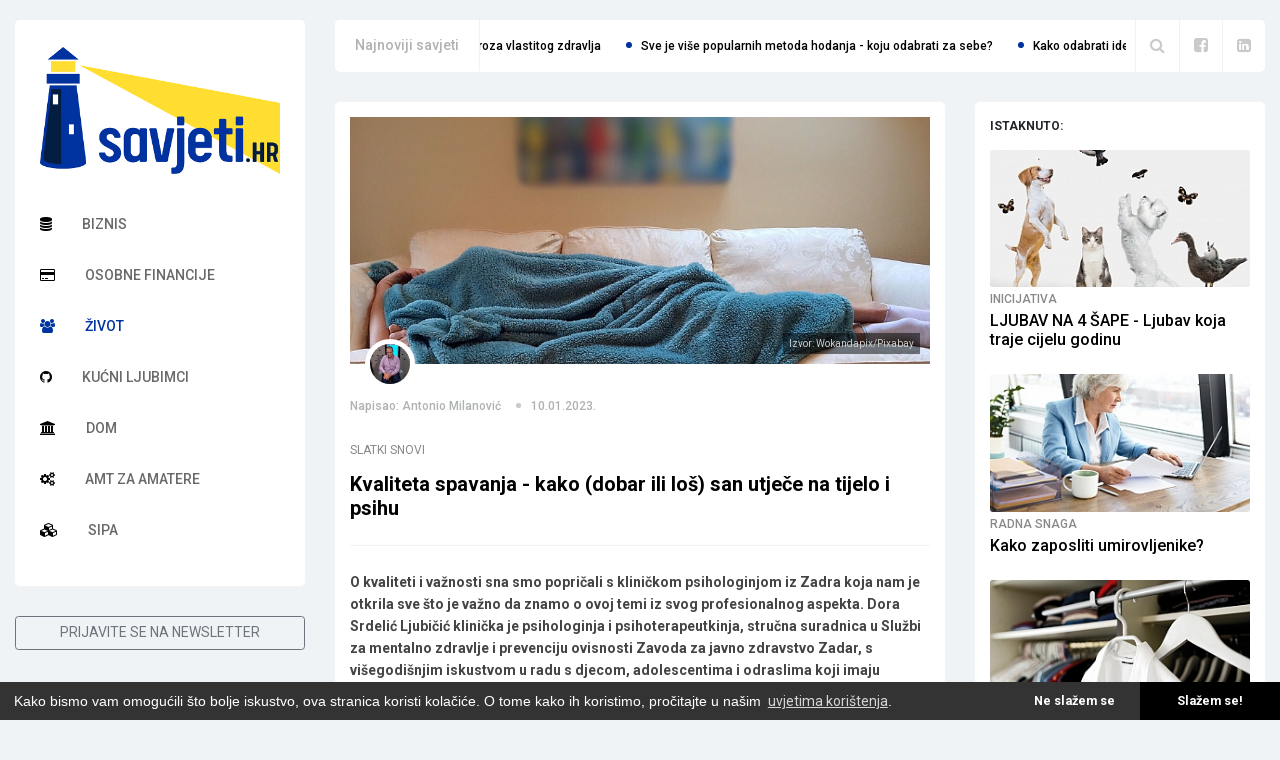

--- FILE ---
content_type: text/html; charset=UTF-8
request_url: https://www.savjeti.hr/zivot/kvaliteta-spavanja-kako-dobar-ili-los-san-utjece-na-tijelo-i-psihu/384
body_size: 10025
content:
<!DOCTYPE html><html lang="hr"><head><meta charset="utf-8"><meta http-equiv="X-UA-Compatible" content="IE=edge"><meta name="viewport" content="width=device-width, initial-scale=1"><title>Život - Kvaliteta spavanja -  kako (dobar ili loš) san utječe na tijelo i psihu - Savjeti.hr</title><meta name="description" content="O kvaliteti i važnosti sna smo popričali s kliničkom psihologinjom iz Zadra koja nam je otkrila sve što je važno da znamo o ovoj temi iz svog profesionalnog..." /><meta property="og:title" content="Kvaliteta spavanja -  kako (dobar ili loš) san utječe na tijelo i psihu" />
<meta property="og:description" content="O kvaliteti i važnosti sna smo popričali s kliničkom psihologinjom iz Zadra koja nam je otkrila sve što je važno da znamo o ovoj temi iz svog profesionalnog aspekta. Dora Srdelić Ljubičić klinička je psihologinja i psihoterapeutkinja, stručna..." />
<meta property="og:url" content="https://www.savjeti.hr/zivot/kvaliteta-spavanja-kako-dobar-ili-los-san-utjece-na-tijelo-i-psihu/384" />
<meta property="og:image" content="https://www.savjeti.hr/resources/files/savjeti.hr/images/articles/images/384/medium_sleeping-g292138c09_1280.jpg" />
<meta property="og:type" content="article" />
<meta property="og:site_name" content="Savjeti.hr" /><meta property="fb:app_id" content="1086410795166315"><script charset="utf-8">const lang={"main_gallery_close":"Zatvori","main_gallery_loading":"U\u010ditavam...","main_gallery_prev":"Prethodna","main_gallery_next":"Sljede\u0107a","main_gallery_of":"od","main_gallery_error_1":"Sadr\u017eaj","main_gallery_error_2":"ne mo\u017ee biti u\u010ditan.","main_cookie_warning_allow":"Sla\u017eem se!","main_cookie_warning_button":"Kola\u010di\u0107i","main_cookie_warning_deny":"Ne sla\u017eem se","main_cookie_warning_dismiss":"U redu!","main_cookie_warning_href":"\/tekst\/uvjeti-koristenja\/1\/","main_cookie_warning_link":"uvjetima kori\u0161tenja","main_cookie_warning_message":"Kako bismo vam omogu\u0107ili \u0161to bolje iskustvo, ova stranica koristi kola\u010di\u0107e. O tome kako ih koristimo, pro\u010ditajte u na\u0161im","articles_share_newsletter":"Newsletter"};const date_format = 'd.m.Y.', themeUrl = 'https://www.savjeti.hr/resources/themes/savjeti.hr/';</script><script src="https://www.savjeti.hr/resources/themes/savjeti.hr/js/jquery.min.js"></script><script src="https://www.savjeti.hr/resources/themes/savjeti.hr/js/popper.min.js"></script><script src="https://www.savjeti.hr/resources/themes/savjeti.hr/js/bootstrap.min.js"></script><script src="https://www.savjeti.hr/resources/themes/savjeti.hr/js/marquee.js"></script><script src="https://www.savjeti.hr/resources/themes/savjeti.hr/js/moment.min.js"></script><script src="https://www.savjeti.hr/resources/themes/savjeti.hr/js/theia-sticky-sidebar.min.js"></script><script src="https://www.savjeti.hr/resources/themes/savjeti.hr/js/jquery.noty-modified.js"></script><script src="https://www.savjeti.hr/resources/themes/savjeti.hr/js/carouFredSel.js"></script><script src="https://www.savjeti.hr/resources/themes/savjeti.hr/js/magnific-popup.min.js"></script><script src="https://www.savjeti.hr/resources/themes/savjeti.hr/plugins/jquery-ui/script.js"></script><link rel="stylesheet" href="https://www.savjeti.hr/resources/themes/savjeti.hr/plugins/jquery-ui/style.css"><script src="https://www.savjeti.hr/resources/themes/savjeti.hr/plugins/bootstrap-select/js/bootstrap-select.min.js"></script><link rel="stylesheet" href="https://www.savjeti.hr/resources/themes/savjeti.hr/plugins/bootstrap-select/css/bootstrap-select.min.css"><script src="https://www.savjeti.hr/resources/themes/savjeti.hr/js/main.js"></script><script charset="utf-8" src="https://www.savjeti.hr/resources/themes/savjeti.hr/js/custom.js?v=2025-01-22"></script><link href="https://fonts.googleapis.com/css?family=Roboto:100,300,400,500,700" rel="stylesheet"><link href="https://fonts.googleapis.com/css?family=Signika+Negative" rel="stylesheet"><link rel="icon" href="https://www.savjeti.hr/resources/images/savjeti.hr/frontend/favicon.ico?v=2025-01-22"><link rel="apple-touch-icon" sizes="144x144" href="https://www.savjeti.hr/resources/images/savjeti.hr/frontend/apple-touch-icon-144.png?v=2025-01-22"><link rel="apple-touch-icon" sizes="114x114" href="https://www.savjeti.hr/resources/images/savjeti.hr/frontend/apple-touch-icon-114.png?v=2025-01-22"><link rel="apple-touch-icon" sizes="72x72" href="https://www.savjeti.hr/resources/images/savjeti.hr/frontend/apple-touch-icon-72.png?v=2025-01-22"><link rel="apple-touch-icon" sizes="57x57" href="https://www.savjeti.hr/resources/images/savjeti.hr/frontend/apple-touch-icon-57.png?v=2025-01-22"><script src="https://www.savjeti.hr/resources/themes/savjeti.hr/plugins/cookie-consent/script.js"></script><link rel="stylesheet" href="https://www.savjeti.hr/resources/themes/savjeti.hr/plugins/cookie-consent/style.css"><link rel="stylesheet" href="https://www.savjeti.hr/resources/themes/savjeti.hr/css/bootstrap.min.css" ><link rel="stylesheet" href="https://www.savjeti.hr/resources/themes/savjeti.hr/css/font-awesome.min.css"><link rel="stylesheet" href="https://www.savjeti.hr/resources/themes/savjeti.hr/css/magnific-popup.css"><link rel="stylesheet" href="https://www.savjeti.hr/resources/themes/savjeti.hr/css/animate.css"><link rel="stylesheet" href="https://www.savjeti.hr/resources/themes/savjeti.hr/css/main.css?v=2025-01-22"><link rel="stylesheet" href="https://www.savjeti.hr/resources/themes/savjeti.hr/css/responsive.css?v=2025-01-22"><link rel="stylesheet" href="https://www.savjeti.hr/resources/themes/savjeti.hr/css/custom.css?v=2025-01-22"><script src="https://ads.zgradonacelnik.hr/www/delivery/spcjs.php?id=2"></script><script async src="https://www.googletagmanager.com/gtag/js?id=G-WYSCGJGMD1"></script><script>window.dataLayer = window.dataLayer || []; function gtag(){dataLayer.push(arguments);} gtag('js', new Date()); gtag('config', 'G-WYSCGJGMD1'); gtag('config', 'UA-177272335-2');</script></head><body class="article"><div class="main-wrapper tr-page-top"><div class="container-fluid"><div class="row"><div class="col-lg-3 tr-sidebar tr-sticky"><div class="theiaStickySidebar"><div class="tr-menu sidebar-menu"><nav class="navbar navbar-default navbar-expand-lg"><button class="navbar-toggler" type="button" data-toggle="collapse" data-target="#navbarNav" aria-controls="navbarNav" aria-expanded="false" aria-label="Toggle navigation"><span class="navbar-toggler-icon"><i class="fa fa-align-justify"></i></span></button><a class="navbar-brand" href="https://www.savjeti.hr/"><img class="img-fluid" src="https://www.savjeti.hr/resources/images/savjeti.hr/frontend/logo.png?v=2025-01-22" alt="Savjeti.hr"><img class="img-fluid" src="https://www.savjeti.hr/resources/images/savjeti.hr/frontend/logo2.png?v=2025-01-22" alt="Savjeti.hr"></a><div class="collapse navbar-collapse" id="navbarNav"><ul class="nav navbar-nav"><li class="dropdown"><a href="https://www.savjeti.hr/biznis/"><i class="fa fa-database" aria-hidden="true"></i>Biznis</a></li><li class="dropdown"><a href="https://www.savjeti.hr/osobne-financije/"><i class="fa fa-credit-card" aria-hidden="true"></i>Osobne financije</a></li><li class="dropdown active"><a href="https://www.savjeti.hr/zivot/"><i class="fa fa-users" aria-hidden="true"></i>Život</a></li><li class="dropdown"><a href="https://www.savjeti.hr/kucni-ljubimci/"><i class="fa fa-github" aria-hidden="true"></i>Kućni ljubimci</a></li><li class="dropdown"><a href="https://www.savjeti.hr/dom/"><i class="fa fa-university" aria-hidden="true"></i>Dom</a></li><li class="dropdown"><a href="https://www.savjeti.hr/amt-za-amatere/"><i class="fa fa-cogs" aria-hidden="true"></i>AMT za amatere</a></li><li class="dropdown"><a href="https://www.savjeti.hr/sipa/"><i class="fa fa-cubes" aria-hidden="true"></i>SiPa</a></li></ul></div></nav></div><div class="pb-3 mb-3"><a class="btn btn-block btn-newsletter btn-outline-secondary" href="https://www.savjeti.hr/newsletter/prijava/">PRIJAVITE SE NA NEWSLETTER</a></div><script>OA_show(10);</script></div></div><div class="col-lg-9"><div class="tr-topbar clearfix"><div class="topbar-left"><div class="breaking-news"><span>Najnoviji savjeti</span><div id="ticker"><ul><li><a href="https://www.savjeti.hr/zivot/skrb-s-granicama-kada-briga-o-drugima-postane-ugroza-vlastitog-zdravlja/1071">Skrb s granicama: kada briga o drugima postane ugroza vlastitog zdravlja</a></li><li><a href="https://www.savjeti.hr/zivot/sve-je-vise-popularnih-metoda-hodanja-koju-odabrati-za-sebe/1036">Sve je više popularnih metoda hodanja - koju odabrati za sebe?</a></li><li><a href="https://www.savjeti.hr/amt-za-amatere/kako-odabrati-idealan-nosac-za-bicikle-krovni-ili-na-kuki/1007">Kako odabrati idealan nosač za bicikle: krovni ili na kuki?</a></li><li><a href="https://www.savjeti.hr/biznis/kako-vam-newsletter-moze-pomoci-u-izgradnji-biznisa/1037">Kako vam newsletter može pomoći u izgradnji biznisa?</a></li><li><a href="https://www.savjeti.hr/zivot/izmedu-entuzijazma-i-iscrpljenosti-zene-u-udrugama-kao-zamjena-za-drzavu/1068">Između entuzijazma i iscrpljenosti: žene u udrugama kao zamjena za državu</a></li><li><a href="https://www.savjeti.hr/osobne-financije/indeksirane-i-neindeksirane-mirovine-sto-je-najbolje-za-odabrati/1033">Indeksirane i neindeksirane mirovine - što je najbolje za odabrati?</a></li><li><a href="https://www.savjeti.hr/amt-za-amatere/5-nacina-kako-zastititi-racunalo-od-prijetnji/1064">5 načina kako zaštititi računalo od prijetnji</a></li><li><a href="https://www.savjeti.hr/biznis/eracuni-za-d-o-o-i-j-d-o-o-koje-promjene-ocekuju-a-koje-su-koristi/1060">eRačuni za d.o.o i j.d.o.o - koje promjene očekuju, a koje su koristi?</a></li><li><a href="https://www.savjeti.hr/zivot/najbolje-prirodne-stvari-za-podizanje-imuniteta-i-ciscenje-organizma/1028">Najbolje prirodne stvari za podizanje imuniteta i čišćenje organizma</a></li><li><a href="https://www.savjeti.hr/biznis/udruge-zaklade-vjerske-zajednice-i-sportski-klubovi-sto-donosi-novi-sustav-fiskalizacije/1059">Udruge, zaklade, vjerske zajednice i sportski klubovi - što donosi novi sustav fiskalizacije?</a></li></ul></div></div></div><div class="topbar-right"><div class="searchNlogin"><ul><li class="search-icon"><i class="fa fa-search"></i></li><li class="btn-newsletter d-block d-lg-none"><a href="https://www.savjeti.hr/newsletter/prijava/"><i class="fa fa-envelope"></i> <span>Newsletter</span></a></li><li><a href="https://www.facebook.com/savjeti.hr/" target="_blank"><i class="fa fa-facebook-square"></i></a></li><li><a href="https://www.linkedin.com/company/savjeti-hr" target="_blank"><i class="fa fa-linkedin-square"></i></a></li></ul><div class="search"><form action="/trazi/" method="post" role="form"><input type="text" class="search-form" autocomplete="off" placeholder="Upiši i stisni Enter..." name="data[expression]" value=""></form></div></div></div></div><script>OA_show(9);</script><div class="row"><div class="col-lg-8 tr-sticky"><div class="tr-content theiaStickySidebar"><div class="tr-section"><div class="tr-post"><div class="entry-header"><div class="entry-thumbnail"><img class="img-fluid" src="https://www.savjeti.hr/resources/files/savjeti.hr/images/articles/images/384/medium_sleeping-g292138c09_1280.jpg" alt="spavanje, nesanica"></div><div class="source">Izvor: Wokandapix/Pixabay</div></div><div class="post-content"><div class="author"><a href="https://www.savjeti.hr/autor/antonio-milanovic/38/"><img class="img-fluid img-circle" src="https://www.savjeti.hr/resources/files/savjeti.hr/images/articles-authors/antonio_milanovic.jpg" alt="Antonio Milanović"></a></div><div class="entry-meta"><ul><li>Napisao: <a href="https://www.savjeti.hr/autor/antonio-milanovic/38/">Antonio Milanović</a></li><li>10.01.2023.</li></ul></div><div class="supertitle">SLATKI SNOVI</div><h1 class="entry-title">Kvaliteta spavanja -  kako (dobar ili loš) san utječe na tijelo i psihu</h1></div></div><div class="tr-details details-fulid intro"><p>O kvaliteti i važnosti sna smo popričali s kliničkom psihologinjom iz Zadra koja nam je otkrila sve &scaron;to je važno da znamo o ovoj temi iz svog profesionalnog aspekta. Dora Srdelić Ljubičić klinička je psihologinja i psihoterapeutkinja, stručna suradnica u Službi za mentalno zdravlje i prevenciju ovisnosti Zavoda za javno zdravstvo Zadar, s vi&scaron;egodi&scaron;njim iskustvom u radu s djecom, adolescentima i odraslima koji imaju probleme mentalnog zdravlja.</p></div><div class="tr-details details-fulid content"><p><strong>Kako nedostatak sna utječe na zdravlje?</strong></p><p>U mojoj vi&scaron;egodi&scaron;njoj praksi često sam se susretala s ljudima koji imaju problema sa spavanjem. Neki od njih navodili su da nikako <strong>ne mogu zaspati</strong> (problemi usnivanja), drugi se bude i<strong> prekida im se san</strong> (problemi prosnivanja), neki se bude rano ujutro, spavaju previ&scaron;e i <strong>bude se umorni,</strong> sanjaju <strong>ružne snove</strong>. Adolescenti često govore o 'paralizi sna' i sl.</p><p>Spavanje je<strong> neizbježan i sastavni dio na&scaron;eg života</strong>, a svatko se tijekom svog života susreo s neispavano&scaron;ću iz raznih razloga i svi imamo iskustvo nezadovoljene potrebe za spavanjem.</p><p>Ono nam je svima bitno i biolo&scaron;ki je uvjetovano kao i kod svih drugih živih bića. Prosječan čovjek <strong>spavajući provede oko trećine svog života</strong> pa su znanstvenici davno prepoznali njegovu važnost i utjecaj na zdravlje i kvalitetu života, iako ni danas nije u potpunosti obja&scaron;njena njegova funkcija. Izmjena budnosti i spavanja spada u tzv.<strong> cirkadijurni ritam</strong> koji se odvija pomoću na&scaron;eg <strong>'unutra&scaron;njeg sata'.</strong></p><p>Ljudi prepoznaju važnost spavanja i često ga spomenu sami, ali ih i mi psiholozi, kao i drugi stručnjaci mentalnog zdravlja, pitamo kako spavaju,&nbsp;jer <strong>kvaliteta spavanja</strong> može znatno utjecati na mentalno zdravlje i puno nam o njemu reći.</p><p>Ponekad ljudi traže pomoć primarno zbog <strong>problema sa spavanjem</strong> koji onda uzrokuje otežano funkcioniranje i patnju, a če&scaron;će je problem sa spavanjem povezan s nekim drugim poremećajem i simptomima i dio je kliničke slike. Osoba ima problem, spava lo&scaron;ije pa onda to može lo&scaron;e utjecati na primarni problem koji se može pojačati ili može otežati njegovo rje&scaron;avanje pa se onda ulazi u začarani krug.</p><p>Nedostatak spavanja ne utječe na sve podjednako i to je individualno kao i potreba za spavanjem. Nekoliko noći lo&scaron;eg spavanja, obično uzrokovanog stresom ili uzbuđenjem, uobičajena je i česta pojava koja ne ostavlja trajne posljedice, no dugotrajna nesanica je već ne&scaron;to sasvim drugo.</p><p><strong>Dugotrajna nesanica,</strong> bila primarna ili sekundarna, ali ona duža od mjesec dana, može utjecati na svakodnevno funkcioniranje osobe u svim aspektima (tjelesnom, psiholo&scaron;kom i socijalnom). Može doći do povećanog <strong>rizika od ozljeda</strong> zbog umora i pospanosti, ali i promjene raspoloženja, iritabilnosti, kroničnog umora, te&scaron;koća s pamćenjem i koncentracijom,<strong> anksioznosti, depresije, pretilosti</strong> i mnogih drugih zdravstvenih tegoba koje joj mogu biti i primarni uzrok. Lo&scaron;ija kvaliteta spavanja dovodi i do <strong>slabljenja imuniteta</strong> zbog čega se smanjuju kapaciteti na&scaron;eg organizma za borbu s bole&scaron;ću.</p><p><strong>&Scaron;to je to nesanica i za&scaron;to se javlja?</strong></p><p>Nesanica se može definirati kao <strong>nedovoljno ili nekvalitetno spavanje,</strong> a izaziva umor, iritabilnost i otežano socijalno i radno funkcioniranje. <strong>Prolaznu ili kratkotrajnu nesanicu</strong> većina je nas doživjela i ona se obično pojavljuje kao reakcija na stresne životne događaje (gubitak bliskih osoba, preseljenje, promjena posla, vjenčanje...).<strong> Dugotrajna nesanica</strong> traje duže, vi&scaron;e od mjesec dana i osoba gotovo nijednu noć ne uspije odspavati kvalitetno i dovoljno. Brojni su razlozi za pojavu nesanice. Može se manifestirati, na primjer, zbog<strong> intenzivne anksioznosti, depresije,</strong> nakon <strong>traumatskih iskustava</strong> ili zbog <strong>nepovoljnih uvjeta</strong> za spavanje (buka, neudoban krevet, neugodan miris, gruba tkanina, buđenje zbog dojenja ili hranjenja bebe, suživot s osobama nepredvidljivog i nasilnog pona&scaron;anja i sl).</p><p>Dugotrajna nesanica, za razliku od prolazne, zahtijeva intervenciju jer može biti<strong> znak problema mentalnog zdravlja ili mentalnog poremećaja</strong> (depresija, manija, anksioznost) ili<strong> tjelesnih bolesti</strong> (bol, ka&scaron;alj, svrbež, povi&scaron;ena temperatura, učestalo mokrenje i sl.). U nekim se slučajevima može raditi o <strong>posljedici uzimanja lijekova, alkohola i drugih psihoaktivnih sredstava.</strong> Razloga je zaista mnogo.</p><p><strong>Kako lak&scaron;e zaspati navečer?</strong></p><p>Stručnjaci koji se bave spavanjem kažu da je važna<strong> higijena spavanja.</strong></p><p>To su postupci i aktivnosti koje povoljno djeluju na usnivanje i prosnivanje. Radi se o <strong>promjeni na&scaron;ih navika</strong> i ustaljenih <strong>obrazaca pona&scaron;anja,</strong> a na&scaron;e pona&scaron;anje je ono &scaron;to bismo trebali moći kontrolirati. To ponekad nije jednostavno i potrebna nam je (stručna) podr&scaron;ka i ustrajnost, volja u tom procesu u kojem može biti uspona i padova.</p><p>Uobičajeni savjeti su:</p><ul>
<li>budite se i odlazite na spavanje <strong>svakim danom u isto vrijeme</strong> (čak i vikendom)</li>
<li>stvorite rutinu odlaska na spavanje (pijenje čaja, čitanje, njega lica i tijela i sl)</li>
<li>pobrinite se da <strong>krevet bude mjesto namijenjeno samo spavanju</strong> (ne učenju, gledanju filmova i sl)</li>
<li>poradite na<strong> ugođaju sobe</strong> u kojoj spavate (temperatura, zvuk, miris, svjetlo, mekoća kreveta i posteljine...)</li>
<li>prije spavanja <strong>smanjite razinu osvjetljenja</strong> u prostoriji u kojoj boravite, <strong>maknite ekrane</strong> od sebe (posebno mobitele)</li>
<li>pametno<strong> spavajte tijekom dana</strong> (15-ak do maksimalno 30 minuta tijekom ranog poslijepodneva ima puno benefita)</li>
<li>vježbajte, ali ne navečer (ovisno o individualnim navikama i potrebama i uobičajenom vremenu odlaska na počinak; nakon intenzivnog treninga organizmu treba nekoliko sati da se smiri i da se pobuđenost smanji)</li>
<li>pripazite &scaron;to unosite u organizam prije spavanja (te&scaron;ka hrana, kofein, alkohol)</li>
</ul>
<p>Sve navedeno treba prilagoditi svojim potrebama, osobinama i navikama, zato je važno dobro poznavati sebe i svoje prioritete.</p><p><strong>Koliko stres utječe na san?</strong></p><p>Stres, kao &scaron;to sam već spomenula, mijenja kvalitetu i količinu spavanja pa je važno učiti se nositi sa stresom kao i s nesanicom koja ga može izazvati. Strategije su razne i ovise o situaciji. Na žalost ne možemo ga izbjeći jer je stres sastavni dio života.</p><p><strong>Ima li popodnevna drijemka zdravstvenih benefita?</strong></p><p>Ima, ali ako je kratka - 15 do 30 minuta i to ranije poslijepodne. Ako spavamo duže možemo poremetiti svoj ritam spavanja i noćno spavanje. Tko god ima uvjete za to neka poku&scaron;a i vidi &scaron;to mu to donosi. Čini mi se da su na&scaron;i stari nerijetko imali tu naviku i treba od njih učiti.</p><p><strong>Donose li bezreceptni pripravci za lak&scaron;e usnivanje (npr. melatonin, valerijana, matičnjak) vi&scaron;e koristi ili &scaron;tete?</strong></p><p>To je pitanje za liječnike i ljekarnike i trebalo bi se pri izboru tih pripravaka voditi savjetima stručnjaka. Mogu samo reći da su iskustva mojih klijenata raznovrsna, tj. nekima pomažu, a nekima ne. Smatram da to ovisi o težini problema, a bolje je kombinirati uzimanje lijekova i dodataka prehrani s promjenom navika. Dobro je istražiti &scaron;to je u pozadini nesanice. Kombinirati s promjenom navika i ne očekivati instant rje&scaron;enje.</p><p><strong>Kako nedovoljno sna utječe na radnu učinkovitost i funkcionalnost u svakodnevnom životu?</strong></p><p>Na to pitanje nije lako dati jednoznačan odgovor. Većina ljudi lo&scaron;ije funkcionira i manje je efikasna ako kvalitetno ne spava, ali nedostatak sna ne utječe na sve podjednako. Stoga je važno pratiti svoje potrebe i pona&scaron;ati se u skladu s njima. Na primjer, ako znamo da lo&scaron;e podnosimo nedostatak sna onda ga treba i prevenirati i biti discipliniran ili ga &scaron;to prije 'nadoknaditi' kako ne bismo upali u probleme na poslu, u odnosima, u prometu i sl.</p><p><strong>Koliko se kvaliteta i količina sna mijenja s godinama i za&scaron;to?</strong></p><p>Količina spavanja se mijenja kroz na&scaron; razvoj pa tako znamo da bebe spavaju jako puno (15, 16 sati) a stariji ljudi najmanje (oko 6, 7 sati i manje). To je očito biolo&scaron;ki uvjetovano i ovisi o promjenama u funkcioniranju mozga. Potreba za snom je individualna i mijenja se tijekom života. Dok jednoj odrasloj osobi treba pet sati sna, drugoj je potrebno devet sati. Slično je i kod djece, a to znamo iz iskustva i svakodnevice. Postoje bebe koje vrlo brzo počnu spavati cijelu noć ali i one koje se često bude i te&scaron;ko utonu u san, pa roditeljima&nbsp;u tom periodu nije lako jer trebaju zadovoljiti potrebe djeteta i prilagoditi im se. Tada je važno pratiti dijete i prilagoditi se njegovom temperamentu jer nemaju sva djeca podjednako regularan ritam spavanja i budnosti.</p><p><strong>Koji su najče&scaron;ći poremećaji spavanja te kako ih liječiti?</strong></p><p>Najče&scaron;ći poremećaj je nesanica. S druge strane pojavljuje se i <strong>pretjerana pospanost</strong> i to su poremećaji koji se odnose na količinu spavanja. Postoje i kvalitativni poremećaji, a to su <strong>hodanje u snu</strong>, <strong>noćno mokrenje</strong>, <strong>noćni strah</strong>, <strong>noćna mora</strong>, <strong>&scaron;kripanje zubima</strong> u spavanju, <strong>paraliza spavanja</strong>, <strong>govorenje u snu</strong> i drugi.</p><p>Poremećaj spavanja može se razviti u bilo kojoj životnoj dobi. U literaturi se navodi vi&scaron;e od 80 vrsta poremećaja spavanja, a do 50 posto ljudi tijekom života ima neki od poremećaja spavanja pa je to svakako tema o kojoj treba vi&scaron;e govoriti i raditi na prevenciji poremećaja kroz psihoedukaciju.</p><p>Poremećaji spavanja većinom su simptom, a ne zaseban poremećaj. Terapija je kompleksna, a obuhvaća higijenu spavanja, farmakoterapiju i psihoterapijske postupke. Ako je poremećaj spavanja simptom, onda su terapijske intervencije usmjerene tretmanu osnovne (psihijatrijske i/ili tjelesne) bolesti - liječi se uzrok nastanka simptoma. Psihoterapijske metode koje su se pokazale učinkovitima u tretmanu poremećaja spavanja su kognitivno-bihevioralne tehnike. U centrima za medicinu spavanja stručnjaci se bave specifično ovim područjem i za to su specijalizirani prvenstveno liječnici - neurolozi i psihijatri kao članovi multidisciplinarnog tima u koji su uključeni i drugi stručnjaci.</p><p><strong>Koji su Va&scaron;i savjeti za bolji san, odmor čitavog tijela i psihe?</strong></p><p>U posljednje vrijeme puno se govori o <strong><em>mindfulnessu</em> ili usredotočenoj svjesnosti,</strong> a odnosi se na stanje svijesti s pažnjom usmjerenom prema vlastitim iskustvima (tjelesne senzacije, misli, osjećaji) ili prema okolini u sada&scaron;njem trenutku (npr. zvuk) sa stavom neprosuđivanja i prihvaćanja.</p><p>Prakticiranje <em>mindfulnessa</em> kontinuirano može imati benefit za kvalitetu na&scaron;eg spavanja. Naravno, ne radi se o čarobnom i brzom rje&scaron;enju. Sve &scaron;to u životu stvarno vrijedi zahtijeva trud, pa tako i ova praksa.</p><p>Važno je poku&scaron;ati se opustiti navečer kroz neke ugodne aktivnosti. Korisne su <strong>tehnike relaksacije</strong> usmjerene na <strong>disanje i istezanje</strong>, a&nbsp;uz to popiti &scaron;alicu biljnog čaja može biti dovoljno.</p><p><strong>Kvalitetno spavanje</strong> ničim se ne može nadomjestiti i zato je važno <strong>djecu učiti zdravim navikama</strong> vezanim za san i voditi računa o tome kada liježu i koliko spavaju, jer <strong>nedostatak sna</strong> može lo&scaron;e utjecati na njihovu dobrobit.</p><p>Važno je brinuti se o sebi i raditi na svojoj <strong>psiholo&scaron;koj otpornosti</strong> te uz spavanje imati i dovoljno vremena za druženje, tjelesnu aktivnost, odmor, zabavu i rad - poku&scaron;ati pronaći <strong>ravnotežu u aktivnostima</strong> &scaron;to, naravno, nije uvijek lako i jednostavno.</p><p>Mnoge stvari možemo sami učiniti za na&scaron; san, a na neke i ne možemo puno utjecati, pa će i čepići za u&scaron;i i maska za oči ponekad biti od koristi. Nekima se pokazalo učinkovito pokrivati se s tzv. 'te&scaron;kim prekrivačima' ispunjenim staklenim kuglicama koje imaju funkciju utega.</p><p>Korisno je raditi na nekim promjenama u dru&scaron;tvu koje se odnose i na političke odluke, primjerice kasniji početak nastave ujutro za koji se istraživanjima dokazao kao benefit za učenike. Međutim, to onda utječe i na promjenu radnog vremena roditelja i pokreće brojne promjene i otvara pitanja koja zahtijevaju ozbiljnu strategiju. Moglo bi se krenuti od reguliranja kasnih noćnih izlazaka, no i to utječe na ekonomiju pa treba pronaći pravu mjeru i znati &scaron;to se želi postići, tj. imati jasan cilj.</p><p><em>*U tekstu su izneseni osobni stavovi i savjeti autora i/ili autorovih sugovornika koji se ne mogu ni pod kojim uvjetima smatrati službenim stavovima Savjeti.hr-a. Savjeti.hr ne preuzima odgovornost za sadržaj ovog teksta.</em></p><p><em>Radi zaštite autorskog angažmana, drugi mediji/portali mogu preuzeti <strong>najviše 50 posto</strong> teksta objavljenog na Savjeti.hr stranicama uz navođenje <strong>poveznice</strong> na originalni tekst, u prvome odlomku prenesenog teksta. Pročitajte više o <a href="https://www.savjeti.hr/tekst/uvjeti-koristenja/1" target="_blank">uvjetima korištenja i autorskom pravima</a>.</em></p><p><em>Ako želite još zanimljivih poslovnih i životnih savjeta, <strong>prijavite se</strong> na naš dvomjesečni <a href="https://www.savjeti.hr/newsletter/prijava/" target="_blank"><strong>newsletter</strong></a>.</em></p><p class="disclaimer"><script>var pre = 'info', post = 'savjeti.hr';document.write('<a href="mai'+'lto:'+pre+'@'+post+'?subject=Članak: Kvaliteta spavanja -  kako (dobar ili loš) san utječe na tijelo i psihu">Znate li nešto više o temi ili želite prijaviti grešku?</a>')</script></p><div class="entry-meta"><ul><li class="tags"><a href="https://www.savjeti.hr/tag/zdravlje/">#zdravlje</a><a href="https://www.savjeti.hr/tag/psihologija/">#psihologija</a></li></ul></div></div><script>OA_show(14);</script></div></div></div><div class="col-md-4 tr-sidebar tr-sticky"><div class="theiaStickySidebar"><script>OA_show(11);</script><div class="tr-section tr-widget"><div class="widget-title"><span>Istaknuto:</span></div><ul class="medium-post-list"><li class="tr-post"><div class="entry-header"><div class="entry-thumbnail"><a href="https://www.savjeti.hr/zivot/ljubav-na-4-sape-ljubav-koja-traje-cijelu-godinu/733"><img class="img-fluid" src="https://www.savjeti.hr/resources/files/savjeti.hr/images/articles/images/733/tiny_cute-animals-group-white-background_23-2150038562_B.jpg" alt="LJUBAV NA 4 ŠAPE - Ljubav koja traje cijelu godinu"></a></div></div><div class="post-content"><div class="catagory">INICIJATIVA</div><h2 class="entry-title"><a href="https://www.savjeti.hr/zivot/ljubav-na-4-sape-ljubav-koja-traje-cijelu-godinu/733">LJUBAV NA 4 ŠAPE - Ljubav koja traje cijelu godinu</a></h2></div></li><li class="tr-post"><div class="entry-header"><div class="entry-thumbnail"><a href="https://www.savjeti.hr/biznis/kako-zaposliti-umirovljenike/970"><img class="img-fluid" src="https://www.savjeti.hr/resources/files/savjeti.hr/images/articles/images/970/tiny_2108.jpg" alt="Kako zaposliti umirovljenike?"></a></div></div><div class="post-content"><div class="catagory">RADNA SNAGA</div><h2 class="entry-title"><a href="https://www.savjeti.hr/biznis/kako-zaposliti-umirovljenike/970">Kako zaposliti umirovljenike?</a></h2></div></li><li class="tr-post"><div class="entry-header"><div class="entry-thumbnail"><a href="https://www.savjeti.hr/dom/spremanje-odjece-na-dulje-vrijeme-kako-da-ostane-svjeza-a-vi-izbjegnete-sizifov-posao/940/"><img class="img-fluid" src="https://www.savjeti.hr/resources/files/savjeti.hr/images/articles/images/940/tiny_wardrobe-5961193_1280.jpg" alt="Spremanje odjeće na dulje vrijeme: kako da ostane &quot;svježa&quot;, a vi izbjegnete Sizifov posao?"></a></div></div><div class="post-content"><div class="catagory">PROLJETNO ČIŠĆENJE</div><h2 class="entry-title"><a href="https://www.savjeti.hr/dom/spremanje-odjece-na-dulje-vrijeme-kako-da-ostane-svjeza-a-vi-izbjegnete-sizifov-posao/940/">Spremanje odjeće na dulje vrijeme: kako da ostane &quot;svježa&quot;, a vi izbjegnete Sizifov posao?</a></h2></div></li><li class="tr-post"><div class="entry-header"><div class="entry-thumbnail"><a href="https://www.savjeti.hr/dom/kako-se-zimi-brinuti-za-sobne-biljke/884/"><img class="img-fluid" src="https://www.savjeti.hr/resources/files/savjeti.hr/images/articles/images/884/tiny_2151022107.jpg" alt="Kako se zimi brinuti za sobne biljke"></a></div></div><div class="post-content"><div class="catagory">UKRAS DOMA</div><h2 class="entry-title"><a href="https://www.savjeti.hr/dom/kako-se-zimi-brinuti-za-sobne-biljke/884/">Kako se zimi brinuti za sobne biljke</a></h2></div></li><li class="tr-post"><div class="entry-header"><div class="entry-thumbnail"><a href="https://www.savjeti.hr/amt-za-amatere/koliko-su-mobiteli-stvarno-stetni/743/"><img class="img-fluid" src="https://www.savjeti.hr/resources/files/savjeti.hr/images/articles/images/743/tiny_2149168660.jpg" alt="Koliko su mobiteli stvarno štetni?"></a></div></div><div class="post-content"><div class="catagory">OPASNA TEHNOLOGIJA</div><h2 class="entry-title"><a href="https://www.savjeti.hr/amt-za-amatere/koliko-su-mobiteli-stvarno-stetni/743/">Koliko su mobiteli stvarno štetni?</a></h2></div></li></ul></div><script>OA_show(12);</script></div></div></div></div></div></div></div><footer id="footer"><script>OA_show(13);</script><div class="footer-bottom text-center"><div class="container"><div class="footer-bottom-content"><div class="footer-logo"><a href="https://www.savjeti.hr/"><img class="img-fluid" src="https://www.savjeti.hr/resources/images/savjeti.hr/frontend/footer-logo.png?v=2025-01-22" alt="Savjeti.hr"></a></div><p class="footer-links"><script>var pre = 'info', post = 'savjeti.hr';document.write('<a href="mai'+'lto:'+pre+'@'+post+'">Javite nam se</a>')</script><a href="https://www.savjeti.hr/tekst/uvjeti-koristenja/1">Uvjeti korištenja</a><a href="https://www.savjeti.hr/tekst/o-nama/2">O nama</a></p><address><p>&copy; 2025 <a href="https://www.savjeti.hr/">Savjeti.hr</a></address></div></div></div></footer></body></html>

--- FILE ---
content_type: text/css
request_url: https://www.savjeti.hr/resources/themes/savjeti.hr/css/custom.css?v=2025-01-22
body_size: 2176
content:
/* General stuff */

img {max-width:100%; height:auto}
a {color:#0033a0}


/* Checkboxes */

input[type="checkbox"] + label {cursor:pointer; padding-left:25px; vertical-align:sub !important; position:relative; color:#838383; margin-bottom:0; font-weight:400}

input[type="checkbox"] {display:none}

input[type="checkbox"] + label:before {position:absolute; top:2px; left:0; content:""; width:16px; height:16px; font-size:18px; line-height:17px; border-radius:20%; display:inline-block; background-color:#d7dadb}

input[type="checkbox"]:checked + label:before {content:"\f14a"; color:#41454f; font-size:18px; line-height:17px; font-family:fontAwesome; background-color:transparent}


/* Dropdowns */

.bootstrap-select, .bootstrap-select * {color:#212529; font-size:12px}

.bootstrap-select a.first {font-weight:bold}
.bootstrap-select a.second {font-weight:normal; font-style:normal}
.bootstrap-select a.second:before {content:'\00a0\2192\00a0'}
.bootstrap-select a.third {font-weight:normal; font-style:italic}
.bootstrap-select a.third:before {content:'\00a0\00a0\00a0\00a0\2192\00a0'}


/* Tables */

.table p:last-child {margin:0 !important}


/* Textareas */

.form-control[rows] {height:100%}


/* Logo */

.sidebar-menu .navbar-brand img + img {display:none}

@media (max-width: 992px) {
	.main-wrapper.tr-page-top {margin-top:0}
		.main-wrapper > .container-fluid > .row > .tr-sidebar {margin-left:-15px; padding:0}
			
			.tr-menu.sidebar-menu .navbar-default {padding:0; background:transparent}
				.sidebar-menu .navbar-brand {padding:0; margin:0; width:100%; overflow:hidden}
		
					.sidebar-menu .navbar-brand img:first-child {display:none}
					.sidebar-menu .navbar-brand img + img {display:inline-block; height:120px; width:auto; max-width:none !important}
	
	#navbarNav {background:#fff; margin:15px 0 0 30px; border-radius:5px; padding:0 15px}
}

@media (max-width: 768px) {
	.sidebar-menu .navbar-brand img + img {height:100px}
}

@media (max-width: 479px) {
	.sidebar-menu .navbar-brand img + img {height:80px}
	.navbar-toggler {top:50px}
}

/* Galleries */

.mfp-gallery .mfp-title {font-size:12px; line-height:18px}


/* Ads */

.tr-ad img {height:100%}


/* Menubar */

.sidebar-menu .navbar-nav .float-right {display:none; -webkit-transition:transform .3s; -moz-transition:transform .3s; transition:transform .3s}
.sidebar-menu .navbar-nav .float-right.reversed {transform:rotate(180deg)}
.sidebar-menu .navbar-nav .float-right ~ .sub-menu.visible {width:100%; position:static; opacity:1; visibility:visible; display:block; -webkit-transform:rotateX(0deg); -moz-transform:rotateX(0deg); -ms-transform:rotateX(0deg); -o-transform:rotateX(0deg); transform:rotateX(0deg)}

.sidebar-menu .navbar-nav .float-right i {margin:0; color:#696969}

@media (max-width: 992px) {
	.sidebar-menu ~ div, .sidebar-menu .navbar-nav .float-right ~ .sub-menu:not(.visible) {display:none}
	.sidebar-menu .navbar-nav .float-right {display:block}
}


/* Topbar */

.searchNlogin .btn-newsletter {padding-left:10px; padding-right:10px}

@media (max-width: 992px) {
	.searchNlogin .btn-newsletter span {font-size:13px}
	.searchNlogin .search {right:251px; width:300px}
}

@media (max-width: 768px) {
	.searchNlogin .search {width:200px}
}

@media (max-width: 479px) {
	.searchNlogin .btn-newsletter span {font-size:11px}
	.searchNlogin .search {right:171px; width:150px}
	.searchNlogin .search-form {font-size:12px; height:45px}
}


/* Homepage */

#home-carousel h2 {color:#fff}

#home-carousel .gallery-turner {position:absolute; bottom:5px; left:0; right:0; text-align:center; display:none}
	#home-carousel .gallery-turner > a {margin:0 5px; padding:10px; color:#444}
	#home-carousel:hover .gallery-turner > a {color:#fff}

@media (max-width: 479px) {
	#home-carousel .item .entry-meta {margin-bottom:25px}
	#home-carousel .gallery-turner {display:block}
}

/* Article */

.article .intro {font-weight:bold}
.article .supertitle {font-size:12px; padding:10px 0}
.article .source {position:absolute; bottom:10px; right:10px; font-size:12px; color:#ccc; font-size:10px; background-color:#000; background-color:rgba(0,0,0,.5); padding:3px 6px}

.article li + .tags::before {display:none}
.article .tags a {white-space:nowrap; float:left; margin-right:15px}
.article .tags a:first-child {margin-left:0}

.article .disclaimer {font-style:italic; color:#afb1b2}
	.article .disclaimer a {color:#afb1b2}

.article .photo-gallery {padding:30px 0 15px}
.article .comments {border:none}

.article .tr-section .tr-details.content {word-break:break-word; text-align:justify}
	.article .tr-section .tr-details.intro a:not([class]):hover, .article .tr-section .tr-details.intro a:not([class]):focus, .article .tr-section .tr-details.content a:not([class]):hover, .article .tr-section .tr-details.content a:not([class]):focus {color:#000; background:#fffaaf}
	
	.article .tr-section .tr-details.content .image {cursor:pointer; cursor:hand}
	.article .tr-section .tr-details.content .image[style*="float:left"], .article .tr-section .tr-details.content .image[style*="float: left"] {margin:0 15px 10px 0}
	.article .tr-section .tr-details.content .image[style*="float:right"], .article .tr-section .tr-details.content .image[style*="float: right"] {margin:0 0 10px 15px}
	
	.article .tr-section .tr-details.content ul {margin-bottom:1rem; padding:0 0 0 35px; list-style-type:initial; list-style-position:initial}
	.article .tr-section .tr-details.content ol {margin-bottom:1rem; padding:0 0 0 35px}
	.article .tr-section .tr-details.content .scrollable {overflow-x:auto}

.article .share {text-align:center}
	.article .share .at-share-btn .at-label {padding-right:5px}
	.article .share .at-svc-email:not(.visible) {display:none}
	.article .share .at-svc-email .at-label {display:inline}

@media(max-width: 979px) {
	.article .share .at-svc-email {line-height:18px; font-size:10px}
}

.article .FAQ-question {padding:0 0 10px 25px; border-bottom:1px solid #afb1b2; cursor:pointer; display:block; position:relative}
.article .FAQ-question:hover {color:#0033a0}
	.article .FAQ-question i {display:block; position:absolute; top:4px; left:5px; color:#0033a0}
	.article .FAQ-question i + i {display:none}

	.article .FAQ-question.expanded i {display:none}
	.article .FAQ-question.expanded i + i {display:block}

.article .FAQ-answer {display:none; padding:0 0 20px 25px; margin:-10px 0 0}
.article .tr-section .tr-details.content ul.FAQ-answer, .article .tr-section .tr-details.content ol.FAQ-answer {margin-bottom:0; padding-bottom:20px}

.article .tr-section .tr-details.content .emphasize {display:inline-block; padding:1rem; border-radius:.25rem; border:1px solid #dc3545; background:#f8f9fa}
.article .tr-section .tr-details.content div.emphasize {display:block; padding-bottom:0; margin-bottom:1rem}
.article .tr-section .tr-details.content .emphasize ul, .article .tr-section .tr-details.content .emphasize ol {list-style-position:inside; padding:0 1rem}

.article .button {display:inline-block; text-decoration:none; text-align:center; white-space:nowrap; user-select:none; line-height:1.5; cursor:pointer; font-size:12px; color:#fff; font-weight:700; padding:10px 30px 7px; background-color:#4268b9; text-transform:uppercase; border:1px solid #4268b9; border-radius:.25rem}
.article .button:hover, .article .button:focus {background-color:rgba(66,104,185,.56)}


/* Lists: categories, tags, search results... */

.list .section-title .icon {float:left; margin-right:10px; line-height:1.2; font-size:16px}
.list .section-title h1 {padding:0; margin:0}

.list .tag-cloud li + .tags::before {display:none}
.list .tag-cloud li a {white-space:nowrap; float:left; margin-right:15px; color:#696969; font-size:12px}
.list .tag-cloud li a:first-child {margin-left:0}
	.list .tag-cloud li span {color:#0033a0}

.list .navigation {text-align:center}
	.list .navigation .btn {margin-right:5px}

.list .continue-reading {white-space:nowrap; margin-left:3px}
	.list .continue-reading i {float:none; font-size:14px; margin-left:3px}

.list .list-item.simple .entry-header {width:160px; float:left; margin-right:15px}
	.list .list-item.simple .entry-header img {width:160px; height:120px}

.list .list-item.simple .post-content {margin-top:0; line-height:22px}


/* Footer */

#footer {background:none}
	#footer > .footer-bottom {background:#fff}
	#footer .footer-links a + a {margin-left:20px}


/* Autocompleter */

.ui-autocomplete {
  background: #FFF;
  border: 1px solid #D5D5D5;
  -moz-border-radius: 5px;
  -webkit-border-radius: 5px;
  border-radius: 5px;
}
.ui-autocomplete .ui-menu-item {
  background: #FFF;
  border-bottom: 1px solid #D5D5D5;
  line-height: 20px;
  padding: 8px 15px;
}
.ui-autocomplete .ui-menu-item:first-child {
  -moz-border-radius: 5px 5px 0px 0px;
  -webkit-border-radius: 5px 5px 0px 0px;
  border-radius: 5px 5px 0px 0px;
}
.ui-autocomplete .ui-menu-item:last-child {
  border-bottom: 0px;
  -moz-border-radius: 0px 0px 5px 5px;
  -webkit-border-radius: 0px 0px 5px 5px;
  border-radius: 0px 0px 5px 5px;
}
.ui-autocomplete .ui-menu-item:hover, .ui-autocomplete .ui-menu-item.ui-state-focus {
  background: #F5F5F5;
}
.ui-autocomplete .ui-menu-item.ui-state-focus,
.ui-autocomplete .ui-menu-item.ui-state-active {
  margin: 0px;
}
.ui-autocomplete:after,
.ui-autocomplete:before {
  bottom: 100%;
  left: 20px;
  border: solid transparent;
  content: " ";
  height: 0;
  width: 0;
  position: absolute;
  pointer-events: none;
}
.ui-autocomplete:after {
  border-color: rgba(255, 255, 255, 0);
  border-bottom-color: #FFF;
  border-width: 5px;
  margin-left: -5px;
}
.ui-autocomplete:before {
  border-color: rgba(213, 213, 213, 0);
  border-bottom-color: #D5D5D5;
  border-width: 6px;
  margin-left: -6px;
}


/* Print */

@media print {
	.navbar-toggler, .tr-sidebar, .tr-topbar, #footer {display:none !important}
	
	.article .tr-details.share, .article .tr-details.comments, .article .tr-details.content > .entry-meta, .article .tr-details.content > .disclaimer:nth-last-child(2), .article .tr-post > .entry-header, .article .photo-gallery {display:none !important}
	.article .FAQ-answer {display:block !important}
}

--- FILE ---
content_type: text/javascript
request_url: https://www.savjeti.hr/resources/themes/savjeti.hr/js/custom.js?v=2025-01-22
body_size: 2592
content:
'use strict';


// Simple toast notifications

var toast = {
	toast: function(text, type){
		noty({
			text: text,
			type: type,
			dismissQueue: false,
			layout: 'topRight',
			timeout: Math.min(10000, Math.max(2000, text.split(' ').length*400))
		});
	},
	
	error: function(text){
		this.toast(text, 'error');
	},
	
	notification: function(text){
		this.toast(text, 'success');
	},
	
	warning: function(text){
		this.toast(text, 'warning');
	}
};


// Autocompleter

function setupAutocompleter()
{
	if (!$.fn.autocomplete)
		return;
	
	function autocompleterSplit(val)
	{
		return val.split(/,\s*/);
	}

	function autocompleterExtractLast(term)
	{
		return autocompleterSplit(term).pop();
	}

	$('.autocompleter').bind("keydown", function(e){
		if (e.keyCode === $.ui.keyCode.TAB && $(this).autocomplete("instance").menu.active)
			e.preventDefault();
	}).autocomplete({
		source: function(request, response)
		{
			$.getJSON($(this.element).attr('data-source'), {term: autocompleterExtractLast(request.term)}, response);
		},
		
		search: function()
		{
			var term = autocompleterExtractLast(this.value);
			
			if (term.length < 2)
				return false;
		},
		
		focus: function()
		{
			return false;
		},
		
		select: function(event, ui)
		{
			var terms = autocompleterSplit(this.value);
			
			terms.pop();
			terms.push(ui.item.value);
			terms.push('');
			
			this.value = terms.join(', ');
			
			return false;
		},
		
		open: function(event, ui)
		{
			var autocomplete = $(".ui-autocomplete:visible");
			autocomplete.css("top", autocomplete.offset().top + 5);
		}
	});
}


$(function() {
	
	// Photogalleries
	
	$.extend(true, $.magnificPopup.defaults, {
		tClose: lang.main_gallery_close,
		tLoading: lang.main_gallery_loading,
		gallery: {
			tPrev: lang.main_gallery_prev,
			tNext: lang.main_gallery_next,
			tCounter: '%curr% ' + lang.main_gallery_of + ' %total%'
		},
		image: {
			tError: '<a href="%url%">' + lang.main_gallery_error_1 + '</a> ' + lang.main_gallery_error_2
		},
		ajax: {
			tError: '<a href="%url%">' + lang.main_gallery_error_1 + '</a> ' + lang.main_gallery_error_2
		}
	});
	
	$('.photo-gallery .carousel-inner').each(function() {
		$(this).magnificPopup({
			delegate: '.item > a',
			type: 'image',
			
			gallery: {
				enabled: true
			}
		});
	});
	
	
	// Menubar
	
	$('.sidebar-menu .navbar-nav .float-right').click(function() {
		$(this).toggleClass('reversed').siblings('ul').toggleClass('visible');
	});
	
	
	// Setup autocompleter if possible
	setupAutocompleter();
	
	
	// Load custom codes for different pages
	
	switch ($('body').attr('class'))
	{
		case 'newsletter':
			runNewsletterModule();
			break;
		
		case 'suggestions':
			runSuggestionsModule();
			break;
		
		case 'article':
			runArticleModule();
			break;
	}

});


// Allowing cookies

let currentCookieConsent = false;

$(function(){
	if (!window.cookieconsent)
		return;
	
	window.cookieconsent.initialise({
		"palette": {
			"popup": {
				"background": "#333",
				"text": "#ffffff"
			},
			"button": {
				"background": "#f60",
				"text": "#ffffff"
			}
		},
		"theme": "edgeless",
		"type": "opt-in",
		"content": {
			"message": lang.main_cookie_warning_message || lang.cookie_warning_message,
			"dismiss": lang.main_cookie_warning_dismiss || lang.cookie_warning_dismiss,
			"allow": lang.main_cookie_warning_allow || lang.cookie_warning_allow,
			"deny": lang.main_cookie_warning_deny || lang.cookie_warning_deny,
			"link": lang.main_cookie_warning_link || lang.cookie_warning_link,
			"href": lang.main_cookie_warning_href || lang.cookie_warning_href
		},
		revokable:true,
		animateRevokable:false,
		revokeBtn:'<div class="cc-revoke {{classes}} z-depth-5" id="revoke">' + (lang.main_cookie_warning_button || lang.cookie_warning_button) + '</div>',
		onInitialise: function (status) {
			setTimeout(function(){$('.cc-revoke').fadeIn('slow');}, 0);
		},
		onStatusChange: function(status, chosenBefore) {
			if ('opt-in' === this.options.type && currentCookieConsent !== this.hasConsented()) {
				window.location.reload();
			}
		},
		window:'<div role="dialog" aria-label="cookieconsent" aria-describedby="cookieconsent:desc" style="font-size:14px;line-height:14px;z-index:20000000" class="cc-window z-depth-5 {{classes}}">{{children}}</div>',
		compliance: {
			'info': '<div class="cc-compliance">{{allow}}</div>',
			'opt-in': '<div class="cc-compliance cc-highlight">{{deny}}{{allow}}</div>',
			'opt-out': '<div class="cc-compliance cc-highlight">{{deny}}{{dismiss}}</div>',
		},
		elements: {
			header: '<span class="cc-header">{{header}}</span>&nbsp;',
			message: '<span id="cookieconsent:desc" class="cc-message" style="margin-top:5px; margin-bottom:5px">{{message}} {{dismiss}}</span>',
			messagelink: '<span id="cookieconsent:desc" class="cc-message">{{message}} <a aria-label="learn more about cookies" tabindex="0" class="cc-link" href="{{href}}" target="_blank" style="padding-right:0">{{link}}</a>.</span>',
			dismiss: '<a aria-label="dismiss cookie message" style="color:#FFF!important;" tabindex="0" class="cc-btn cc-dismiss">{{dismiss}}</a>',
			allow: '<a aria-label="allow cookies" style="background-color:#000 !important" tabindex="0" class="cc-btn cc-allow">{{allow}}</a>',
			deny: '<a aria-label="deny cookies" tabindex="0" class="cc-btn cc-deny">{{deny}}</a>',
			link: '<a aria-label="learn more about cookies" tabindex="0" class="cc-link" style="color:#FFF!important;padding-right:0!important" href="{{href}}" target="_blank">{{link}}</a>',
			close: '<span aria-label="dismiss cookie message" tabindex="0" class="cc-close">{{close}}</span>',
		}
	});
});


function runNewsletterModule() {

	const box = $('.contact-form');
	
	$('.contact-form .btn').click(function() {
		$.post(
			'/newsletter/subscribe/',
			box.find('input, select, textarea', box).serialize(),
			function(r) {
				grecaptcha.reset();
				
				if (r.error)
					return toast.error(r.error);
				
				if (r.success)
					toast.notification(r.success);
			},
			'json'
		);
	});

}


function runSuggestionsModule() {

	const box = $('.contact-form');
	
		$('select[multiple]', box).selectpicker({
			container:'body',
			noneSelectedText: lang.suggestions_form_field_categories_default,
			selectedTextFormat: 'count > 3',
			countSelectedText: lang.suggestions_form_field_categories_counter + ' {0}'
		});
		
		$('input[name="data[link]"]', box).change(function() {
			$.post(
				'/link-details/',
				{link: $(this).val()},
				function(r) {
					if (!r)
						return;
					
					var title = $('input[name="data[title]"]', box);
					var intro = $('textarea[name="data[intro]"]', box);
					
					if (r.title && title.val().length == 0)
						title.val(r.title);
					
					if (r.intro && intro.val().length == 0)
						intro.val(r.intro);
				},
				'json'
			);
		});
		
		$('.contact-form .btn[type="submit"]').click(function() {
		$.post(
			'/submit/',
			box.find('input, textarea, select', box).serialize(),
			function(r) {
				if (r.error)
					return toast.error(r.error);
				
				if (r.success) {
					toast.notification(r.success);
				
					box.find('input, textarea, select', box).val('').removeAttr('checked');
					box.find('select', box).selectpicker('refresh');
				}
			},
			'json'
		);
	});

}


function runArticleModule() {

	let content = $('.article .content');
	
	
	// Default table classes and automatic scrolling
	
	$('table', content).addClass('table table-striped table-hover table-bordered').wrap('<div class="scrollable"></div>');
	
	
	// All manually inserted images without a special class can be clickable in order to pop up
	
	$('img:not(.img-fluid):not([class*="thumbnail"])', content).addClass('image').click(function() {
		let e = $(this);
		
		$.magnificPopup.open({
			items: {src: e.attr('src')},
			type: 'image',
			image: {
				titleSrc: function(item) {
					let title = e.attr('title');
					return (title ? title : e.attr('alt'));
				}
			}
		});
	});
	
	
	// Images with special classes
	
	var thumbnails = $('.thumbnail-small', content);
	
	if (thumbnails.length > 0) {
		$('a > .thumbnail-small', content).each(function(i, e) {
			e = $(e);
			e.parent().addClass('thumbnail-small');
			e.removeClass('thumbnail-small');
		});
		
		$('.thumbnail-small', content).each(function(i, e) {
			e = $(e);
			
			// In case the current image has already been manipulated with, it will no longer have this classname.
			if (!e.hasClass('thumbnail-small'))
				return;
			
			e.add(e.siblings('.thumbnail-small')).removeClass('thumbnail-small').wrapAll('<div class="row"></div>').wrap('<div class="col-md-4 col-sm-6 col-xs-12"></div>');
		});
	}
	
	
	// Add FAQ styles
	
	$('.FAQ-question', content).click(function() {
		$(this).stop().toggleClass('expanded').nextUntil(':not(.FAQ-answer)').slideToggle();
	}).each(function(i, e) {
		$(e).prepend('<i class="fa fa fa-arrow-circle-right"></i><i class="fa fa fa-arrow-circle-down"></i>');
	});

}